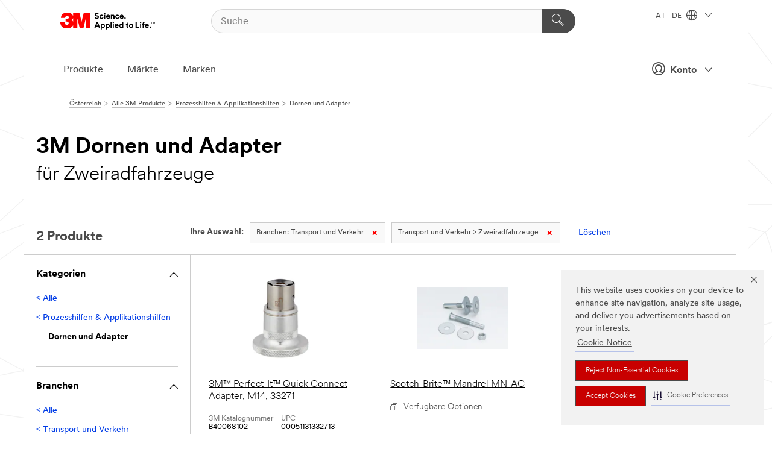

--- FILE ---
content_type: text/html; charset=UTF-8
request_url: https://www.3maustria.at/3M/de_AT/p/c/prozesshilfen-applikationshilfen/dornen-und-adapter/i/transport-und-verkehr/zweiradfahrzeuge/
body_size: 14186
content:
<!DOCTYPE html>
<html lang="de-AT">
 <head><meta http-equiv="X-UA-Compatible" content="IE=EDGE"><script type="text/javascript" src="https://cdn-prod.securiti.ai/consent/auto_blocking/0638aaa2-354a-44c0-a777-ea4db9f7bf8a/801f2468-8ca0-466a-9559-d3a44ea93778.js"></script><script>(function(){var s=document.createElement('script');s.src='https://cdn-prod.securiti.ai/consent/cookie-consent-sdk-loader.js';s.setAttribute('data-tenant-uuid', '0638aaa2-354a-44c0-a777-ea4db9f7bf8a');s.setAttribute('data-domain-uuid', '801f2468-8ca0-466a-9559-d3a44ea93778');s.setAttribute('data-backend-url', 'https://app.securiti.ai');s.setAttribute('data-skip-css', 'false');s.defer=true;var parent_node=document.head || document.body;parent_node.appendChild(s);})()</script><script src="https://tags.tiqcdn.com/utag/3m/redeploy-gdpr/prod/utag.sync.js"></script><script>if (typeof utag_data == 'undefined') utag_data = {};</script><style>.MMM--site-bd .mds-wrapper p{margin:0;}.mds-wrapper .mds-titleWithText_content--body p, .mds-wrapper .mds-stackableimages_container--content p, .mds-wrapper .mds-content-cards_grid_card_body .mds-font_body p, .mds-wrapper .mds-contentCTA_content--body p, .mds-wrapper .mds-accordion_content--text>p, .mds-wrapper .mds-tabs_items--content>div>p, .mds-wrapper .mds-verticaltabs_content--text>p{margin-bottom:15px;}.MMM--site-bd .mds-wrapper .mds-margin_large--bottom{margin-bottom: 20px;}.MMM--site-bd .mds-wrapper .mds-margin_large--top{margin-top: 20px;}.MMM--site-bd .mds-wrapper ol{margin:0;}.MMM--site-bd .mds-wrapper .mds-titleWithText_content--body ol, .MMM--site-bd .mds-wrapper .mds-titleWithText_content--body ul, .MMM--site-bd .mds-wrapper .mds-stackableimages_container--content ol, .MMM--site-bd .mds-wrapper .mds-stackableimages_container--content ul, .MMM--site-bd .mds-wrapper .mds-content-cards_grid_card_body .mds-font_body ol, .MMM--site-bd .mds-wrapper .mds-content-cards_grid_card_body .mds-font_body ul, .MMM--site-bd .mds-wrapper .mds-contentCTA_content--body ol, .MMM--site-bd .mds-wrapper .mds-contentCTA_content--body ul, .MMM--site-bd .mds-wrapper .mds-accordion_content--text>ol, .MMM--site-bd .mds-wrapper .mds-accordion_content--text>ul, .MMM--site-bd .mds-wrapper .mds-tabs_items--content>div>ol, .MMM--site-bd .mds-wrapper .mds-tabs_items--content>div>ul, .MMM--site-bd .mds-wrapper .mds-verticaltabs_content--text>ol, .MMM--site-bd .mds-wrapper .mds-verticaltabs_content--text>ul{padding-left: 22px;}</style>
<title>3M Dornen und Adapter für Zweiradfahrzeuge | 3M Österreich</title>
  <meta charset="utf-8">
  <meta name="viewport" content="width=device-width, initial-scale=1.0">
<meta name="DCSext.Business" content="Safety & Industrial Bus Group">
<meta name="DCSext.CDC" content="AB,BK">
<meta name="DCSext.Dimension_Flat_Industries" content="pvetg2483">
<meta name="DCSext.Hierarchy" content="GPH11024">
<meta name="DCSext.ewcd_url" content="Z6_79L2HO02KO3O10Q639V7L0A534 | Z6_79L2HO02KGTNF0Q98PTB7K3T93">
<meta name="DCSext.locale" content="de_AT">
<meta name="DCSext.page" content="CORP_SNAPS_GPH_AT">
<meta name="DCSext.platform" content="FUZE">
<meta name="DCSext.site" content="CORP_SNAPS_GPH">
<meta name="WT.dcsvid" content="">
<meta name="application-name" content="MMM-ext">
<meta name="dc_coverage" content="AT">
<meta name="description" content="Dornen und Adapter">
<meta name="entity.categoryId" content="GPH11024">
<meta name="format-detection" content="telephone=no">
<meta name="generatedBySNAPS" content="true">
<meta http-equiv="cleartype" content="on">
<meta http-equiv="format-detection" content="telephone=no">
<meta http-equiv="imagetoolbar" content="no">
<meta name="mmmsite" content="CORP_SNAPS_GPH">
<meta name="pageTemplateId" content="PageSlot">
<meta name="mmm:serp" content="https://www.3maustria.at/3M/de_AT/p/c/prozesshilfen-applikationshilfen/dornen-und-adapter/i/transport-und-verkehr/zweiradfahrzeuge/"/>
<link rel="canonical" href="https://www.3maustria.at/3M/de_AT/p/c/prozesshilfen-applikationshilfen/dornen-und-adapter/i/transport-und-verkehr/zweiradfahrzeuge/" /><!--  <PageMap><DataObject type="server"><Attribute name="node">fd-1 | WebSphere_Portal</Attribute>
<Attribute name="placeUniquename">CORP_SNAPS_GPH</Attribute>
<Attribute name="sitebreadcrumb">Z6_79L2HO02KGTNF0Q98PTB7K3T93</Attribute>
<Attribute name="themeVersion">2025.12</Attribute>
<Attribute name="pageUniquename">CORP_SNAPS_GPH_AT</Attribute>
</DataObject>
<DataObject type="page"><Attribute name="site">Z6_79L2HO02KO3O10Q639V7L0A534 | CORP_SNAPS_GPH</Attribute>
<Attribute name="currentpage">Z6_79L2HO02KGTNF0Q98PTB7K3T93</Attribute>
<Attribute name="currentuniquename">CORP_SNAPS_GPH_AT</Attribute>
</DataObject>
</PageMap> --><link rel="shortcut icon" type="image/ico" href="/favicon.ico" />
<link rel="apple-touch-icon-precomposed" sizes="57x57" href="/3m_theme_assets/themes/3MTheme/assets/images/unicorn/3M_Bookmark_Icon_57x57.png" />
<link rel="apple-touch-icon-precomposed" sizes="60x60" href="/3m_theme_assets/themes/3MTheme/assets/images/unicorn/3M_Bookmark_Icon_60x60.png" />
<link rel="apple-touch-icon-precomposed" sizes="72x72" href="/3m_theme_assets/themes/3MTheme/assets/images/unicorn/3M_Bookmark_Icon_72x72.png" />
<link rel="apple-touch-icon-precomposed" sizes="76x76" href="/3m_theme_assets/themes/3MTheme/assets/images/unicorn/3M_Bookmark_Icon_76x76.png" />
<link rel="apple-touch-icon-precomposed" sizes="114x114" href="/3m_theme_assets/themes/3MTheme/assets/images/unicorn/3M_Bookmark_Icon_114x114.png" />
<link rel="apple-touch-icon-precomposed" sizes="120x120" href="/3m_theme_assets/themes/3MTheme/assets/images/unicorn/3M_Bookmark_Icon_120x120.png" />
<link rel="apple-touch-icon-precomposed" sizes="144x144" href="/3m_theme_assets/themes/3MTheme/assets/images/unicorn/3M_Bookmark_Icon_144x144.png" />
<link rel="apple-touch-icon-precomposed" sizes="152x152" href="/3m_theme_assets/themes/3MTheme/assets/images/unicorn/3M_Bookmark_Icon_152x152.png" />
<link rel="apple-touch-icon-precomposed" sizes="180x180" href="/3m_theme_assets/themes/3MTheme/assets/images/unicorn/3M_Bookmark_Icon_180x180.png" />
<meta name="msapplication-TileColor" content="#ffffff" />
<meta name="msapplication-square70x70logo" content="/3m_theme_assets/themes/3MTheme/assets/images/unicorn/smalltile.png" />
<meta name="msapplication-square150x150logo" content="/3m_theme_assets/themes/3MTheme/assets/images/unicorn/mediumtile.png" />
<meta name="msapplication-wide310x150logo" content="/3m_theme_assets/themes/3MTheme/assets/images/unicorn/widetile.png" />
<meta name="msapplication-square310x310logo" content="/3m_theme_assets/themes/3MTheme/assets/images/unicorn/largetile.png" />
<link rel="alternate" hreflang="fr-BE" href="https://www.3mbelgique.be/3M/fr_BE/p/c/outils-et-accessoires/mandrins-et-adaptateurs/i/transports/deux-roues/" /><link rel="alternate" hreflang="en-LB" href="https://www.3m.com/3M/en_LB/p/c/tools-equipment/mandrels-adapters/i/transportation/two-wheel-vehicles/" /><link rel="alternate" hreflang="nl-NL" href="https://www.3mnederland.nl/3M/nl_NL/p/c/gereedschappen-en-apparatuur/mandrellen-en-adapters/i/transport-en-vervoer/tweewielers/" /><link rel="alternate" hreflang="en-KW" href="https://www.3m.com.kw/3M/en_KW/p/c/tools-equipment/mandrels-adapters/i/transportation/two-wheel-vehicles/" /><link rel="alternate" hreflang="hu-HU" href="https://www.3mmagyarorszag.hu/3M/hu_HU/p/c/eszkozok-es-berendezesek/esztergatuskek-es-adapterek/i/kozlekedes/ketkereku-jarmuvek/" /><link rel="alternate" hreflang="es-CL" href="https://www.3mchile.cl/3M/es_CL/p/c/herramientas-equipo/mandriles-adaptadores/i/transporte/vehiculos-de-dos-ruedas/" /><link rel="alternate" hreflang="de-DE" href="https://www.3mdeutschland.de/3M/de_DE/p/c/prozesshilfen-applikationshilfen/dornen-und-adapter/i/transport-und-verkehr/zweiradfahrzeuge/" /><link rel="alternate" hreflang="en-BG" href="https://www.3mbulgaria.bg/3M/bg_BG/p/c/tools-equipment/mandrels-adapters/i/transportation/two-wheel-vehicles/" /><link rel="alternate" hreflang="cs-CZ" href="https://www.3m.cz/3M/cs_CZ/p/c/naradi-a-vybaveni/trny-a-nastavce/i/doprava/dvoukolova-vozidla/" /><link rel="alternate" hreflang="en-AE" href="https://www.3mae.ae/3M/en_AE/p/c/tools-equipment/mandrels-adapters/i/transportation/two-wheel-vehicles/" /><link rel="alternate" hreflang="da-DK" href="https://www.3mdanmark.dk/3M/da_DK/p/c/vaerktoj-og-udstyr/mandreller-og-adaptere/i/transport/koretojer-med-to-hjul/" /><link rel="alternate" hreflang="pl-PL" href="https://www.3mpolska.pl/3M/pl_PL/p/c/narzedzia-i-wyposazenie/trzpienie-i-adaptery/i/transport/linie-napowietrzne-wysokiego-napiecia/" /><link rel="alternate" hreflang="en-RS" href="https://www.3m.co.rs/3M/sr_RS/p/c/tools-equipment/mandrels-adapters/i/transportation/two-wheel-vehicles/" /><link rel="alternate" hreflang="en-EE" href="https://www.3m.com.ee/3M/et_EE/p/c/tools-equipment/mandrels-adapters/i/transportation/two-wheel-vehicles/" /><link rel="alternate" hreflang="sk-SK" href="https://www.3mslovensko.sk/3M/sk_SK/p/c/naradie-a-vybavenie/trne-a-nadstavce/i/doprava/dvojkolesove-vozidla/" /><link rel="alternate" hreflang="en-JM" href="https://www.3m.com.jm/3M/en_JM/p/c/tools-equipment/mandrels-adapters/i/transportation/two-wheel-vehicles/" /><link rel="alternate" hreflang="it-IT" href="https://www.3mitalia.it/3M/it_IT/p/c/utensili-e-apparecchiature/mandrini-e-adattatori/i/trasporti/veicoli-a-due-ruote/" /><link rel="alternate" hreflang="en-RO" href="https://www.3m.com.ro/3M/ro_RO/p/c/tools-equipment/mandrels-adapters/i/transportation/two-wheel-vehicles/" /><link rel="alternate" hreflang="pt-PT" href="https://www.3m.com.pt/3M/pt_PT/p/c/ferramentas-e-equipamento/mandris-e-adaptadores/i/transportes/veiculos-de-duas-rodas/" /><link rel="alternate" hreflang="en-IE" href="https://www.3mireland.ie/3M/en_IE/p/c/tools-equipment/mandrels-adapters/i/transportation/two-wheel-vehicles/" /><link rel="alternate" hreflang="en-US" href="https://www.3m.com/3M/en_US/p/c/tools-equipment/mandrels-adapters/i/transportation/two-wheel-vehicles/" /><link rel="alternate" hreflang="en-NG" href="https://www.3mnigeria.com.ng/3M/en_NG/p/c/tools-equipment/mandrels-adapters/i/transportation/two-wheel-vehicles/" /><link rel="alternate" hreflang="en-PK" href="https://www.3m.com.pk/3M/en_PK/p/c/tools-equipment/mandrels-adapters/i/transportation/two-wheel-vehicles/" /><link rel="alternate" hreflang="nl-BE" href="https://www.3mbelgie.be/3M/nl_BE/p/c/gereedschappen-en-apparatuur/mandrellen-en-adapters/i/transport-en-vervoer/tweewielers/" /><link rel="alternate" hreflang="en-KE" href="https://www.3m.co.ke/3M/en_KE/p/c/tools-equipment/mandrels-adapters/i/transportation/two-wheel-vehicles/" /><link rel="alternate" hreflang="es-ES" href="https://www.3m.com.es/3M/es_ES/p/c/equipos-y-herramientas/mandriles-y-adaptadores/i/medios-de-transporte/vehiculos-de-dos-ruedas/" /><link rel="alternate" hreflang="sv-SE" href="https://www.3msverige.se/3M/sv_SE/p/c/verktyg-och-utrustning/spindlar-och-adaptrar/i/transport/tvahjuliga-fordon/" /><link rel="alternate" hreflang="ja-JP" href="https://www.3mcompany.jp/3M/ja_JP/p/c/tools-equipment/mandrels-adapters/i/transportation/two-wheel-vehicles/" /><link rel="alternate" hreflang="en-MA" href="https://www.3mmaroc.ma/3M/fr_MA/p/c/tools-equipment/mandrels-adapters/i/transportation/two-wheel-vehicles/" /><link rel="alternate" hreflang="en-SI" href="https://www.3m.com/3M/sl_SI/p/c/tools-equipment/mandrels-adapters/i/transportation/two-wheel-vehicles/" /><link rel="alternate" hreflang="en-QA" href="https://www.3m.com.qa/3M/en_QA/p/c/tools-equipment/mandrels-adapters/i/transportation/two-wheel-vehicles/" /><link rel="alternate" hreflang="en-KZ" href="https://www.3mkazakhstan.com/3M/ru_KZ/p/c/tools-equipment/mandrels-adapters/i/transportation/two-wheel-vehicles/" /><link rel="alternate" hreflang="de-CH" href="https://www.3mschweiz.ch/3M/de_CH/p/c/prozesshilfen-applikationshilfen/dornen-und-adapter/i/transport-und-verkehr/zweiradfahrzeuge/" /><link rel="alternate" hreflang="en-LT" href="https://www.3mlietuva.lt/3M/lt_LT/p/c/tools-equipment/mandrels-adapters/i/transportation/two-wheel-vehicles/" /><link rel="alternate" hreflang="en-GR" href="https://www.3mhellas.gr/3M/el_GR/p/c/tools-equipment/mandrels-adapters/i/transportation/two-wheel-vehicles/" /><link rel="alternate" hreflang="en-HR" href="https://www.3m.com.hr/3M/hr_HR/p/c/tools-equipment/mandrels-adapters/i/transportation/two-wheel-vehicles/" /><link rel="alternate" hreflang="en-LV" href="https://www.3m.com.lv/3M/lv_LV/p/c/tools-equipment/mandrels-adapters/i/transportation/two-wheel-vehicles/" /><link rel="alternate" hreflang="en-IN" href="https://www.3mindia.in/3M/en_IN/p/c/tools-equipment/mandrels-adapters/i/transportation/two-wheel-vehicles/" /><link rel="alternate" hreflang="en-ZA" href="https://www.3m.co.za/3M/en_ZA/p/c/tools-equipment/mandrels-adapters/i/transportation/two-wheel-vehicles/" /><link rel="alternate" hreflang="fi-FI" href="https://www.3msuomi.fi/3M/fi_FI/p/c/tyokalut-ja-laitteet/karat-ja-sovittimet/i/kuljetus/kaksipyoraiset-ajoneuvot/" /><link rel="alternate" hreflang="en-TT" href="https://www.3m.com.tt/3M/en_TT/p/c/tools-equipment/mandrels-adapters/i/transportation/two-wheel-vehicles/" /><link rel="alternate" hreflang="en-IL" href="https://www.3misrael.co.il/3M/en_IL/p/c/tools-equipment/mandrels-adapters/i/transportation/two-wheel-vehicles/" /><link rel="alternate" hreflang="es-PE" href="https://www.3m.com.pe/3M/es_PE/p/c/herramientas-equipo/mandriles-adaptadores/i/transporte/vehiculos-de-dos-ruedas/" /><link rel="alternate" hreflang="fr-FR" href="https://www.3mfrance.fr/3M/fr_FR/p/c/outils-et-accessoires/mandrins-et-adaptateurs/i/transports/deux-roues/" /><link rel="alternate" hreflang="de-AT" href="https://www.3maustria.at/3M/de_AT/p/c/prozesshilfen-applikationshilfen/dornen-und-adapter/i/transport-und-verkehr/zweiradfahrzeuge/" /><link rel="alternate" hreflang="fr-CH" href="https://www.3msuisse.ch/3M/fr_CH/p/c/outils-et-accessoires/mandrins-et-adaptateurs/i/transports/deux-roues/" /><link rel="alternate" hreflang="en-GB" href="https://www.3m.co.uk/3M/en_GB/p/c/tools-equipment/mandrels-adapters/i/transportation/two-wheel-vehicles/" /><link rel="alternate" hreflang="no-NO" href="https://www.3mnorge.no/3M/no_NO/p/c/verktoy-og-utstyr/spindler-og-adaptere/i/transport/tohjulskjoretoy/" /><link rel="stylesheet" href="/3m_theme_assets/themes/3MTheme/assets/css/build/phoenix.css?v=3.183.0" />
<link rel="stylesheet" href="/3m_theme_assets/themes/3MTheme/assets/css/unicorn-icons.css?v=3.183.0" />
<link rel="stylesheet" media="print" href="/3m_theme_assets/themes/3MTheme/assets/css/build/unicorn-print.css?v=3.183.0" />
<link rel="stylesheet" href="/3m_theme_assets/static/MDS/mammoth.css?v=3.183.0" />
<!--[if IE]><![endif]-->
<!--[if (IE 8)|(IE 7)]>
<script type="text/javascript">
document.getElementById("js-main_style").setAttribute("href", "");
</script>

<![endif]-->
<!--[if lte IE 6]><![endif]-->
<script type="text/javascript" src="/3m_theme_assets/themes/3MTheme/assets/scripts/mmmSettings.js"></script><link rel="stylesheet" href="/3m_theme_assets/themes/3MTheme/assets/css/build/gsn.css" />
<link rel="stylesheet" href="/3m_theme_assets/themes/3MTheme/assets/css/static/MyAccountDropdown/MyAccountDropdown.css" />


<script>(window.BOOMR_mq=window.BOOMR_mq||[]).push(["addVar",{"rua.upush":"false","rua.cpush":"false","rua.upre":"false","rua.cpre":"false","rua.uprl":"false","rua.cprl":"false","rua.cprf":"false","rua.trans":"","rua.cook":"false","rua.ims":"false","rua.ufprl":"false","rua.cfprl":"false","rua.isuxp":"false","rua.texp":"norulematch","rua.ceh":"false","rua.ueh":"false","rua.ieh.st":"0"}]);</script>
                              <script>!function(e){var n="https://s.go-mpulse.net/boomerang/";if("False"=="True")e.BOOMR_config=e.BOOMR_config||{},e.BOOMR_config.PageParams=e.BOOMR_config.PageParams||{},e.BOOMR_config.PageParams.pci=!0,n="https://s2.go-mpulse.net/boomerang/";if(window.BOOMR_API_key="UWRYR-C88R8-XEZDS-AZ97P-LXP2F",function(){function e(){if(!o){var e=document.createElement("script");e.id="boomr-scr-as",e.src=window.BOOMR.url,e.async=!0,i.parentNode.appendChild(e),o=!0}}function t(e){o=!0;var n,t,a,r,d=document,O=window;if(window.BOOMR.snippetMethod=e?"if":"i",t=function(e,n){var t=d.createElement("script");t.id=n||"boomr-if-as",t.src=window.BOOMR.url,BOOMR_lstart=(new Date).getTime(),e=e||d.body,e.appendChild(t)},!window.addEventListener&&window.attachEvent&&navigator.userAgent.match(/MSIE [67]\./))return window.BOOMR.snippetMethod="s",void t(i.parentNode,"boomr-async");a=document.createElement("IFRAME"),a.src="about:blank",a.title="",a.role="presentation",a.loading="eager",r=(a.frameElement||a).style,r.width=0,r.height=0,r.border=0,r.display="none",i.parentNode.appendChild(a);try{O=a.contentWindow,d=O.document.open()}catch(_){n=document.domain,a.src="javascript:var d=document.open();d.domain='"+n+"';void(0);",O=a.contentWindow,d=O.document.open()}if(n)d._boomrl=function(){this.domain=n,t()},d.write("<bo"+"dy onload='document._boomrl();'>");else if(O._boomrl=function(){t()},O.addEventListener)O.addEventListener("load",O._boomrl,!1);else if(O.attachEvent)O.attachEvent("onload",O._boomrl);d.close()}function a(e){window.BOOMR_onload=e&&e.timeStamp||(new Date).getTime()}if(!window.BOOMR||!window.BOOMR.version&&!window.BOOMR.snippetExecuted){window.BOOMR=window.BOOMR||{},window.BOOMR.snippetStart=(new Date).getTime(),window.BOOMR.snippetExecuted=!0,window.BOOMR.snippetVersion=12,window.BOOMR.url=n+"UWRYR-C88R8-XEZDS-AZ97P-LXP2F";var i=document.currentScript||document.getElementsByTagName("script")[0],o=!1,r=document.createElement("link");if(r.relList&&"function"==typeof r.relList.supports&&r.relList.supports("preload")&&"as"in r)window.BOOMR.snippetMethod="p",r.href=window.BOOMR.url,r.rel="preload",r.as="script",r.addEventListener("load",e),r.addEventListener("error",function(){t(!0)}),setTimeout(function(){if(!o)t(!0)},3e3),BOOMR_lstart=(new Date).getTime(),i.parentNode.appendChild(r);else t(!1);if(window.addEventListener)window.addEventListener("load",a,!1);else if(window.attachEvent)window.attachEvent("onload",a)}}(),"".length>0)if(e&&"performance"in e&&e.performance&&"function"==typeof e.performance.setResourceTimingBufferSize)e.performance.setResourceTimingBufferSize();!function(){if(BOOMR=e.BOOMR||{},BOOMR.plugins=BOOMR.plugins||{},!BOOMR.plugins.AK){var n=""=="true"?1:0,t="",a="amirwtqxhuqq62lmfrta-f-e47057cb1-clientnsv4-s.akamaihd.net",i="false"=="true"?2:1,o={"ak.v":"39","ak.cp":"832420","ak.ai":parseInt("281472",10),"ak.ol":"0","ak.cr":8,"ak.ipv":4,"ak.proto":"h2","ak.rid":"10d41685","ak.r":45721,"ak.a2":n,"ak.m":"dscx","ak.n":"essl","ak.bpcip":"3.17.27.0","ak.cport":41514,"ak.gh":"23.33.25.7","ak.quicv":"","ak.tlsv":"tls1.3","ak.0rtt":"","ak.0rtt.ed":"","ak.csrc":"-","ak.acc":"","ak.t":"1768696934","ak.ak":"hOBiQwZUYzCg5VSAfCLimQ==ynpbubkuH6acNKyTjRtvON5SGsQDmexKAo2b4Lu8IT+CaOBeChrOpVDzslUe+Uik8SDDyU9LbgKU4ocv22SyxD/9Nm8pUk/wEMrCpRebSe4zbYGEgR52XITI1d80D6khmO/hvYgZDIG0iUu96H+nKlcL8Y3zvpkclpy5iJTdSrzYUwPDuTZDX2fP7um9S7nf//I6+07qw9TknUKvHnX/UwlJZQWKrVPSDpIpOWB5gNsIug0eC2Bgmq9lqa9Fr5/0g5R+RBpak5Peif2KT2cxJ9gvIAviEXxuQTwG3GBJtk/qgTVn1JwuuZgik2PhaYYFROXwHxQvxY+04Am76XAQF4+MQlZgUfzS8pWpmluPE3MKc+BuPZ2sI5Y0W6nZZFTfUR95X96cnLBO38MlH2dSanXuybzmz/jI59NNByh1zDQ=","ak.pv":"279","ak.dpoabenc":"","ak.tf":i};if(""!==t)o["ak.ruds"]=t;var r={i:!1,av:function(n){var t="http.initiator";if(n&&(!n[t]||"spa_hard"===n[t]))o["ak.feo"]=void 0!==e.aFeoApplied?1:0,BOOMR.addVar(o)},rv:function(){var e=["ak.bpcip","ak.cport","ak.cr","ak.csrc","ak.gh","ak.ipv","ak.m","ak.n","ak.ol","ak.proto","ak.quicv","ak.tlsv","ak.0rtt","ak.0rtt.ed","ak.r","ak.acc","ak.t","ak.tf"];BOOMR.removeVar(e)}};BOOMR.plugins.AK={akVars:o,akDNSPreFetchDomain:a,init:function(){if(!r.i){var e=BOOMR.subscribe;e("before_beacon",r.av,null,null),e("onbeacon",r.rv,null,null),r.i=!0}return this},is_complete:function(){return!0}}}}()}(window);</script></head>
<body class="MMM--bodyContain MMM--body_1440"><div class="MMM--skipMenu" id="top"><ul class="MMM--skipList"><li><a href="#js-gsnMenu">Wechseln zur AT Navigation</a></li><li><a href="#ssnMenu">Wechseln zur CORP_SNAPS_GPH Navigation</a></li><li><a href="#pageContent">Zum Seiteninhalt</a></li><li><a href="#js-searchBar">Zur Suche</a></li><li><a href="#help--links">Zum Kontakt</a></li><li><a href="/3M/de_AT/unternehmen-alpine/site-map/">Zur Sitemap</a></li></ul>
</div>

    <div id="js-bodyWrapper" class="MMM--themeWrapper">
        <div class="m-dropdown-list_overlay"></div>
    <nav class="m-nav">      
      <div class="is-header_container h-fitWidth m-header_container">
        <div class="m-header">          
          <a href="/3M/de_AT/unternehmen-alpine/" aria-label="3M Logo - Opens in a new window" class="is-3MLogo m-header_logo l-smallMarginRight h-linkNoUnderline l-centerVertically" title="3M in Österreich">
            <img class="h-onDesktop m-header_logoImg" src="/3m_theme_assets/themes/3MTheme/assets/images/unicorn/Logo.svg" alt="3M Logo" />
            <img class="h-notOnDesktop l-img" src="/3m_theme_assets/themes/3MTheme/assets/images/unicorn/Logo_mobile.png" alt="3M Logo" />
          </a>                          

          

<div class="m-header_search l-smallMarginRight">
  <form class="h-fitHeight" id="typeahead-root" action="/3M/de_AT/p/">
    <input id="js-searchBar" class="m-header_searchbar h-fitWidth h-fitHeight l-centerVertically is-searchbar" name="Ntt" type="search" placeholder="Suche" aria-label="Suche">
    <button class="m-header_searchbutton" type="submit" value="Suche" aria-label="Suche">
      <i class="MMM--icn MMM--icn_search color--white"></i>
    </button>
  </form>
</div>


          <div style="display: inline-block" class="h-notOnDesktop">
            <div class="m-header_menu l-centerVertically h-notOnDesktop">
              <a href="#" class="h-linkNoUnderline link--dark is-header_menuLink is-collapsed m-header_menuLink" aria-haspopup="true" aria-controls="navOptions" aria-label="Öffnen Sie die Navigation" data-openlabel="Öffnen Sie die Navigation" data-closelabel="Schliessen">
                <i class="MMM--icn MMM--icn_hamburgerMenu is-header_menuIcon m-header_menuIcn"></i>
              </a>
              <i class="MMM--icn MMM--icn_close link--dark m-header_hiddenIcn m-header_menuIcn"></i>
            </div>
          </div>
          <div class="m-header--fix"></div>
        </div>
                
        
        <div class="m-header-madbar h-notOnDesktop">
          <div class="MAD-Bar">
            <div class="m-account mad-section">
              
              <a href="#" role="button" class="m-btn m-btn--free font--size m-navbar_loginBtn m-navbar_profileBtn link--dark is-header_madSI is-closed is-signInToggle" target="_self">
                <i class="MMM--icn MMM--icn_userHollow large-icn"></i>
                Konto
                <i class="MMM--icn MMM--icn_down_arrow mad-barSI-arrow"></i>
              </a>
              
            </div>
          </div>
        </div>
                
        <div class="m-header_overlay"></div>
        
        <!-- Profile Management Pop-Up -->
              <div class="m-navbar m-navbar-noStyle">
               <div class=" is-signInPopUp h-hidden">
                <div class="m-navbar_signInPopup font--standard mad-menu-container" aria-modal="true">                           
                  
                  <div class="signIn-linkBox">
                    <a href="https://order.3m.com/store/bComAustriaSite/de_AT/login">Bei 3M bCom anmelden</a>
                  </div>
                </div> 
               </div> 
              </div>            
            

        <div class="is-dropdown h-hidden m-navbar_container">
          <div class="m-navbar_overlay h-fitHeight h-notOnMobile is-overlay h-notOnDesktop"></div>
          <div class="m-navbar">
            <div class="m-navbar_level-1 js-navbar_level-1">

              
	          <div class="m-navbar_login m-navbar_loginProfile h-notOnMobile h-notOnTablet h-onDesktop">
              <div class="mad-section">
                <a href="#" class="m-btn m-btn--free font--size m-navbar_loginBtn m-navbar_signInBtn link--dark is-signInToggle is-header_madDesktopSI">
                  <i class="MMM--icn MMM--icn_userHollow l-centerVertically large-icn" style="padding-left: 10px; font-weight: bold;"></i>
                  Konto
                  <i class="MMM--icn mad-barSI-arrow MMM--icn_down_arrow" style="padding-left: 10px; font-size: 11px;"></i>
                </a>
              </div>
            </div>
 
              <div class="m-navbar_localization l-centerVertically">
                <a href="#" class="link--dark l-centerVertically is-localeToggle">AT - DE
                  <i class="MMM--icn MMM--icn_localizationGlobe l-centerVertically m-navbar_localGlobe" style="padding-left: 5px;"></i>
                  <i class="MMM--icn MMM--icn_down_arrow h-onDesktop" style="padding-left: 10px; font-size: 11px;"></i></a>
              </div>
              <div id="js-gsnMenu" class="m-navbar_nav">

                
<ul id="navOptions" role="menubar">
<li class="m-navbar_listItem">
        <a href="#" id="navbar_link-products" class="is-navbar_link m-navbar_link" aria-haspopup="true" aria-expanded="false">Produkte</a>
      </li><li class="m-navbar_listItem">
        <a href="#" id="navbar_link-industries" class="is-navbar_link m-navbar_link" aria-haspopup="true" aria-expanded="false">Märkte</a>
      </li><li class="m-navbar_listItem">
          <a href="/3M/de_AT/unternehmen-alpine/our-brands/" class="m-navbar_link">Marken</a>
        </li>
        
</ul>
<div class="m-navbar_localOverlay is-localePopUp h-hidden">
  <div class="m-navbar_localPopup m-navbar_popup font--standard" aria-modal="true" role="dialog" aria-label="language switcher dialog">
    <button
      class="m-navbar-localClose m-btn--close color--silver is-close h-notOnDesktop"
      aria-label="Schliessen"><i class="MMM--icn MMM--icn_close"></i></button>
    <div class="font--standard m-navbar_popupTitle">3M in Österreich</div>
    <form>
      <div class="font--standard m-navbar_popupOptions"><input type="radio" name="locale" value="https://www.3maustria.at/3M/de_AT/p/c/prozesshilfen-applikationshilfen/dornen-und-adapter/i/transport-und-verkehr/zweiradfahrzeuge/" id="locale-at-de" class="m-radioInput" checked>
      	    <label class="m-radioInput_label" for="locale-at-de">Deutsch - DE</label><br></div>
      <a href="https://www.3m.com/3M/en_US/select-location/" aria-label="Change 3M Location" class="link">Change 3M Location</a>
      <button type="submit" value="Einreichen" class="m-btn m-btn--red m-navbar_localeSave is-saveLocale">Speichern</button>
    </form>
  </div>
  <div class="m-overlay h-onDesktop is-close"></div>
</div>
              </div>
            </div>

            <div class="m-dropdown-list js-navbar_level-2">

              <!-- Dropdown Lists Header -->
<div class="m-dropdown-list_header">
  <button class="m-dropdown-list_backBtn js-dropdown-list_backBtn">
    <i class="MMM--icn MMM--icn_lt2"></i>
  </button>
  <div class="m-dropdown-list_title">
<label id="dropdown-list_products-title">Produkte</label>
      <label id="dropdown-list_industries-title">Märkte</label>
      
  </div>
</div><!-- End of the dropdown list header --><ul id="products-list" class="l-dropdown-list_container" role="menu" aria-hidden="true"><li class="l-dropdown-list" role="menuitem">
      <a href="/3M/de_AT/p/c/advanced-materials/" aria-label="Advanced Materials" class="isInside MMM--basicLink">
        Advanced Materials
      </a>
    </li><li class="l-dropdown-list" role="menuitem">
      <a href="/3M/de_AT/p/c/automobil/" aria-label="Auto- und Montageteile" class="isInside MMM--basicLink">
        Auto- und Montageteile
      </a>
    </li><li class="l-dropdown-list" role="menuitem">
      <a href="/3M/de_AT/p/c/beschichtungen/" aria-label="Beschichtungen" class="isInside MMM--basicLink">
        Beschichtungen
      </a>
    </li><li class="l-dropdown-list" role="menuitem">
      <a href="/3M/de_AT/p/c/beschilderung-und-kennzeichnung/" aria-label="Beschilderung und Kennzeichnung" class="isInside MMM--basicLink">
        Beschilderung und Kennzeichnung
      </a>
    </li><li class="l-dropdown-list" role="menuitem">
      <a href="/3M/de_AT/p/c/buro-schreibtisch/" aria-label="Büro + Schreibtisch" class="isInside MMM--basicLink">
        Büro + Schreibtisch
      </a>
    </li><li class="l-dropdown-list" role="menuitem">
      <a href="/3M/de_AT/p/c/elektronikbauteile/" aria-label="Elektronikbauteile" class="isInside MMM--basicLink">
        Elektronikbauteile
      </a>
    </li><li class="l-dropdown-list" role="menuitem">
      <a href="/3M/de_AT/p/c/elektronisk/" aria-label="Elektronisk" class="isInside MMM--basicLink">
        Elektronisk
      </a>
    </li><li class="l-dropdown-list" role="menuitem">
      <a href="/3M/de_AT/p/c/etiketten/" aria-label="Etiketten" class="isInside MMM--basicLink">
        Etiketten
      </a>
    </li><li class="l-dropdown-list" role="menuitem">
      <a href="/3M/de_AT/p/c/folien/" aria-label="Folien" class="isInside MMM--basicLink">
        Folien
      </a>
    </li><li class="l-dropdown-list" role="menuitem">
      <a href="/3M/de_AT/p/c/haushalt/" aria-label="Haushalt" class="isInside MMM--basicLink">
        Haushalt
      </a>
    </li><li class="l-dropdown-list" role="menuitem">
      <a href="/3M/de_AT/p/c/isolation/" aria-label="Isolation" class="isInside MMM--basicLink">
        Isolation
      </a>
    </li><li class="l-dropdown-list" role="menuitem">
      <a href="/3M/de_AT/p/c/klebebander/" aria-label="Klebebänder" class="isInside MMM--basicLink">
        Klebebänder
      </a>
    </li><li class="l-dropdown-list" role="menuitem">
      <a href="/3M/de_AT/p/c/klebstoffe/" aria-label="Klebestoffe, Dichtmassen und Füllstoffe" class="isInside MMM--basicLink">
        Klebestoffe, Dichtmassen und Füllstoffe
      </a>
    </li><li class="l-dropdown-list" role="menuitem">
      <a href="/3M/de_AT/p/c/medizinisch/" aria-label="Medizinisch" class="isInside MMM--basicLink">
        Medizinisch
      </a>
    </li><li class="l-dropdown-list" role="menuitem">
      <a href="/3M/de_AT/p/c/personliche-schutzausrustung/" aria-label="Persönliche Schutzausrüstung" class="isInside MMM--basicLink">
        Persönliche Schutzausrüstung
      </a>
    </li><li class="l-dropdown-list" role="menuitem">
      <a href="/3M/de_AT/p/c/prozesshilfen-applikationshilfen/" aria-label="Prozesshilfen & Applikationshilfen" class="isInside MMM--basicLink">
        Prozesshilfen & Applikationshilfen
      </a>
    </li><li class="l-dropdown-list" role="menuitem">
      <a href="/3M/de_AT/p/c/reinigungszubehor/" aria-label="Reinigungszubehör" class="isInside MMM--basicLink">
        Reinigungszubehör
      </a>
    </li><li class="l-dropdown-list" role="menuitem">
      <a href="/3M/de_AT/p/c/schleifmittel/" aria-label="Schleifmittel" class="isInside MMM--basicLink">
        Schleifmittel
      </a>
    </li><li class="l-dropdown-list" role="menuitem">
      <a href="/3M/de_AT/p/c/schleifpasten-und-polituren/" aria-label="Schleifpasten und Polituren" class="isInside MMM--basicLink">
        Schleifpasten und Polituren
      </a>
    </li><li class="l-dropdown-list" role="menuitem">
      <a href="/3M/de_AT/p/c/schmiermittel/" aria-label="Schmiermittel" class="isInside MMM--basicLink">
        Schmiermittel
      </a>
    </li><li class="l-dropdown-list_last-item" role="menuitem"><a class="l-dropdown-list_view-all-products" href="/3M/de_AT/p/">Alle Produkte anzeigen</a>     
      <button class="m-btn js-backtoTopBtn">
        <i class="MMM--icn MMM--icn_arrowUp"></i>
      </button>
    </li></ul>
<ul id="industries-list" class="l-dropdown-list_container" role="menu" aria-hidden="true"><li class="l-dropdown-list" role="menuitem">
      <a href="/3M/de_AT/architektur-bau-alpine/" aria-label="Architektur und Bau" class="MMM--basicLink">
        Architektur und Bau
      </a>
    </li><li class="l-dropdown-list" role="menuitem">
      <a href="/3M/de_AT/elektronik-alpine/" aria-label="Elektronik" class="MMM--basicLink">
        Elektronik
      </a>
    </li><li class="l-dropdown-list" role="menuitem">
      <a href="/3M/de_AT/energie-alpine/" aria-label="Energie" class="MMM--basicLink">
        Energie
      </a>
    </li><li class="l-dropdown-list" role="menuitem">
      <a href="/3M/de_AT/gewerbe-handel-alpine/" aria-label="Gewerbe und Handel" class="MMM--basicLink">
        Gewerbe und Handel
      </a>
    </li><li class="l-dropdown-list" role="menuitem">
      <a href="/3M/de_AT/privatkunden-alpine/" aria-label="Produkte für den Privatkunden" class="MMM--basicLink">
        Produkte für den Privatkunden
      </a>
    </li><li class="l-dropdown-list" role="menuitem">
      <a href="/3M/de_AT/produktion-verarbeitung-alpine/" aria-label="Produktion und Verarbeitun" class="MMM--basicLink">
        Produktion und Verarbeitun
      </a>
    </li><li class="l-dropdown-list" role="menuitem">
      <a href="/3M/de_AT/sicherheit-alpine/" aria-label="Sicherheit" class="MMM--basicLink">
        Sicherheit
      </a>
    </li><li class="l-dropdown-list" role="menuitem">
      <a href="/3M/de_AT/transport-verkehr-alpine/" aria-label="Transport und Verkehr" class="MMM--basicLink">
        Transport und Verkehr
      </a>
    </li><li class="l-dropdown-list" role="menuitem">
      <a href="/3M/de_AT/automotive-alpine/" aria-label="Transportindustrie" class="MMM--basicLink">
        Transportindustrie
      </a>
    </li><div class="l-dropdown-list_industries-image">
      <img class="img img_stretch mix-MMM--img_fancy" src="https://multimedia.3m.com/mws/media/1812021O/industry-feature-image.png" alt="Ein Autofabrikarbeiter, der die Autoproduktionslinie inspiziert.">
      <p>Bei 3M entdecken und innovieren wir in nahezu jeder Branche, um Probleme auf der ganzen Welt zu lösen.</p>
    </div></ul>


            </div>            
          </div>
        </div>
      </div>
    </nav>
    <div class="m-navbar_profileOverlay is-profileToggle is-close h-hidden"></div>
    <div class="m-navbar_signInOverlay m-overlay is-signInToggle is-close h-hidden"></div>
<div class="MMM--site-bd">
  <div class="MMM--grids" id="pageContent">
  <div class="MMM--siteNav">
  <div class="MMM--breadcrumbs_theme">
  <ol class="MMM--breadcrumbs-list" itemscope itemtype="https://schema.org/BreadcrumbList"><li itemprop="itemListElement" itemscope itemtype="https://schema.org/ListItem"><a href="/3M/de_AT/unternehmen-alpine/" itemprop="item"><span itemprop="name">Österreich</span></a><i class="MMM--icn MMM--icn_breadcrumb"></i>
          <meta itemprop="position" content="1" /></li><li itemprop="itemListElement" itemscope itemtype="https://schema.org/ListItem"><a href="/3M/de_AT/p/" itemprop="item"><span itemprop="name">Alle 3M Produkte</span></a><i class="MMM--icn MMM--icn_breadcrumb"></i>
          <meta itemprop="position" content="2" /></li><li itemprop="itemListElement" itemscope itemtype="https://schema.org/ListItem"><a href="https://www.3maustria.at/3M/de_AT/p/c/prozesshilfen-applikationshilfen/" itemprop="item"><span itemprop="name">Prozesshilfen & Applikationshilfen</span></a><i class="MMM--icn MMM--icn_breadcrumb"></i>
          <meta itemprop="position" content="3" /></li><li itemprop="itemListElement" itemscope itemtype="https://schema.org/ListItem"><span itemprop="name">Dornen und Adapter</span><link itemprop="url" href="#"><meta itemprop="position" content="4" /></li></ol>
  
</div>

        </div><div class="hiddenWidgetsDiv">
	<!-- widgets in this container are hidden in the UI by default -->
	<div class='component-container ibmDndRow hiddenWidgetsContainer id-Z7_79L2HO02KGTNF0Q98PTB7K3TP6' name='ibmHiddenWidgets' ></div><div style="clear:both"></div>
</div>

<div class="MMM--grids">
  <div class='component-container MMM--grids-col_single MMM--grids-col ibmDndColumn id-Z7_79L2HO02KGTNF0Q98PTB7K3TP1' name='ibmMainContainer' ><div class='component-control id-Z7_79L2HO02KGTNF0Q98PTB7K3NJ7' ><span id="Z7_79L2HO02KGTNF0Q98PTB7K3NJ7"></span><html><head><meta name="viewport" content="width=device-width"/><script>window.__INITIAL_DATA = {"queryId":"adb0051d-0b61-4a58-add2-371025b797d1","endpoints":{"pcpShowNext":"https://www.3maustria.at/snaps2/api/pcp-show-next/https/www.3maustria.at/3M/de_AT/p/c/prozesshilfen-applikationshilfen/dornen-und-adapter/i/transport-und-verkehr/zweiradfahrzeuge/","pcpFilter":"https://www.3maustria.at/snaps2/api/pcp/https/www.3maustria.at/3M/de_AT/p/c/prozesshilfen-applikationshilfen/dornen-und-adapter/i/transport-und-verkehr/zweiradfahrzeuge/","analyticsUrl":"https://searchapi.3m.com/search/analytics/v1/public/signal/?client=3mcom","pcpShowMoreHidden":"","snapServerUrl":"https://www.3maustria.at/snaps2/"},"total":2,"greater":false,"items":[{"hasMoreOptions":false,"imageUrl":"https://multimedia.3m.com/mws/media/1322610J/3m-perfect-it-quick-connect-adaptor.jpg","altText":"60455049068-3m-perfect-it-quick-connect-adaptor-14mm-33271-cfop.tif","name":"3M™ Perfect-It™ Quick Connect Adapter, M14, 33271","url":"https://www.3maustria.at/3M/de_AT/p/d/b40068102/","isParent":true,"position":0,"stockNumber":"B40068102","originalMmmid":"B40068102","upc":"00051131332713","displayScope":["3mcom"]},{"hasMoreOptions":true,"imageUrl":"https://multimedia.3m.com/mws/media/158058J/3m-tm-mandrel-933-13968-2x1-4x1-in.jpg","altText":"3M™ Spanndorn MN-AC 990,44","name":"Scotch-Brite™ Mandrel MN-AC","url":"https://www.3maustria.at/3M/de_AT/p/d/b40068091/","isParent":true,"position":1,"stockNumber":"B40068091","originalMmmid":"B40068091","displayScope":["3mcom"]}],"aggregations":{"sticky":{"industries":{"isMultiSelect":false,"name":"Branchen"},"categories":{"isMultiSelect":false,"name":"Kategorien"},"brand":{"isMultiSelect":false,"name":"Marken"}},"dynamic":{"f6kktw629s":{"isMultiSelect":true,"name":"Produkttyp","id":"f6kktw629s","type":"enum","facets":[{"value":"Adapter","count":1,"url":"https://www.3maustria.at/3M/de_AT/p/c/prozesshilfen-applikationshilfen/dornen-und-adapter/i/transport-und-verkehr/zweiradfahrzeuge/","api":"https://www.3maustria.at/snaps2/api/pcp/https/www.3maustria.at/3M/de_AT/p/c/prozesshilfen-applikationshilfen/dornen-und-adapter/i/transport-und-verkehr/zweiradfahrzeuge/","params":"f6kktw629s=Adapter","selected":false},{"value":"Mandrell","count":1,"url":"https://www.3maustria.at/3M/de_AT/p/c/prozesshilfen-applikationshilfen/dornen-und-adapter/i/transport-und-verkehr/zweiradfahrzeuge/","api":"https://www.3maustria.at/snaps2/api/pcp/https/www.3maustria.at/3M/de_AT/p/c/prozesshilfen-applikationshilfen/dornen-und-adapter/i/transport-und-verkehr/zweiradfahrzeuge/","params":"f6kktw629s=Mandrell","selected":false}]},"q3ccdpk6w5":{"isMultiSelect":true,"name":"Befestigungsart","id":"q3ccdpk6w5","type":"enum","facets":[{"value":"Schaft","count":1,"url":"https://www.3maustria.at/3M/de_AT/p/c/prozesshilfen-applikationshilfen/dornen-und-adapter/i/transport-und-verkehr/zweiradfahrzeuge/","api":"https://www.3maustria.at/snaps2/api/pcp/https/www.3maustria.at/3M/de_AT/p/c/prozesshilfen-applikationshilfen/dornen-und-adapter/i/transport-und-verkehr/zweiradfahrzeuge/","params":"q3ccdpk6w5=Schaft","selected":false},{"value":"Quick Connect","count":1,"url":"https://www.3maustria.at/3M/de_AT/p/c/prozesshilfen-applikationshilfen/dornen-und-adapter/i/transport-und-verkehr/zweiradfahrzeuge/","api":"https://www.3maustria.at/snaps2/api/pcp/https/www.3maustria.at/3M/de_AT/p/c/prozesshilfen-applikationshilfen/dornen-und-adapter/i/transport-und-verkehr/zweiradfahrzeuge/","params":"q3ccdpk6w5=Quick%20Connect","selected":false}]}}},"breadBox":[{"value":["Transport und Verkehr"],"type":"industries","name":"Branchen","removeUrl":"https://www.3maustria.at/3M/de_AT/p/c/prozesshilfen-applikationshilfen/dornen-und-adapter/"},{"value":["Transport und Verkehr","Zweiradfahrzeuge"],"type":"industries","name":"Branchen","removeUrl":"https://www.3maustria.at/3M/de_AT/p/c/prozesshilfen-applikationshilfen/dornen-und-adapter/i/transport-und-verkehr/"}],"breadCrumb":[{"value":"Alle Produkte","removeUrl":"https://www.3maustria.at/3M/de_AT/p/","gphId":"GPH19999"},{"value":"Prozesshilfen & Applikationshilfen","removeUrl":"https://www.3maustria.at/3M/de_AT/p/c/prozesshilfen-applikationshilfen/","gphId":"GPH11828"},{"value":"Dornen und Adapter","gphId":"GPH11024"}],"canonicalUrl":"https://www.3maustria.at/3M/de_AT/p/c/prozesshilfen-applikationshilfen/dornen-und-adapter/i/transport-und-verkehr/zweiradfahrzeuge/","isAutoCorrect":false,"metadata":{"business":"Safety & Industrial Bus Group","cdc":"AB,BK","industryId":"pvetg2483","hreflang":{"en_KW":"https://www.3m.com.kw/3M/en_KW/p/c/tools-equipment/mandrels-adapters/i/transportation/two-wheel-vehicles/","de_AT":"https://www.3maustria.at/3M/de_AT/p/c/prozesshilfen-applikationshilfen/dornen-und-adapter/i/transport-und-verkehr/zweiradfahrzeuge/","it_IT":"https://www.3mitalia.it/3M/it_IT/p/c/utensili-e-apparecchiature/mandrini-e-adattatori/i/trasporti/veicoli-a-due-ruote/","en_GR":"https://www.3mhellas.gr/3M/el_GR/p/c/tools-equipment/mandrels-adapters/i/transportation/two-wheel-vehicles/","pl_PL":"https://www.3mpolska.pl/3M/pl_PL/p/c/narzedzia-i-wyposazenie/trzpienie-i-adaptery/i/transport/linie-napowietrzne-wysokiego-napiecia/","fr_BE":"https://www.3mbelgique.be/3M/fr_BE/p/c/outils-et-accessoires/mandrins-et-adaptateurs/i/transports/deux-roues/","en_KZ":"https://www.3mkazakhstan.com/3M/ru_KZ/p/c/tools-equipment/mandrels-adapters/i/transportation/two-wheel-vehicles/","fr_FR":"https://www.3mfrance.fr/3M/fr_FR/p/c/outils-et-accessoires/mandrins-et-adaptateurs/i/transports/deux-roues/","ja_JP":"https://www.3mcompany.jp/3M/ja_JP/p/c/tools-equipment/mandrels-adapters/i/transportation/two-wheel-vehicles/","en_NG":"https://www.3mnigeria.com.ng/3M/en_NG/p/c/tools-equipment/mandrels-adapters/i/transportation/two-wheel-vehicles/","cs_CZ":"https://www.3m.cz/3M/cs_CZ/p/c/naradi-a-vybaveni/trny-a-nastavce/i/doprava/dvoukolova-vozidla/","en_LB":"https://www.3m.com/3M/en_LB/p/c/tools-equipment/mandrels-adapters/i/transportation/two-wheel-vehicles/","de_DE":"https://www.3mdeutschland.de/3M/de_DE/p/c/prozesshilfen-applikationshilfen/dornen-und-adapter/i/transport-und-verkehr/zweiradfahrzeuge/","hu_HU":"https://www.3mmagyarorszag.hu/3M/hu_HU/p/c/eszkozok-es-berendezesek/esztergatuskek-es-adapterek/i/kozlekedes/ketkereku-jarmuvek/","en_RO":"https://www.3m.com.ro/3M/ro_RO/p/c/tools-equipment/mandrels-adapters/i/transportation/two-wheel-vehicles/","en_PK":"https://www.3m.com.pk/3M/en_PK/p/c/tools-equipment/mandrels-adapters/i/transportation/two-wheel-vehicles/","de_CH":"https://www.3mschweiz.ch/3M/de_CH/p/c/prozesshilfen-applikationshilfen/dornen-und-adapter/i/transport-und-verkehr/zweiradfahrzeuge/","en_TT":"https://www.3m.com.tt/3M/en_TT/p/c/tools-equipment/mandrels-adapters/i/transportation/two-wheel-vehicles/","en_RS":"https://www.3m.co.rs/3M/sr_RS/p/c/tools-equipment/mandrels-adapters/i/transportation/two-wheel-vehicles/","en_BG":"https://www.3mbulgaria.bg/3M/bg_BG/p/c/tools-equipment/mandrels-adapters/i/transportation/two-wheel-vehicles/","sk_SK":"https://www.3mslovensko.sk/3M/sk_SK/p/c/naradie-a-vybavenie/trne-a-nadstavce/i/doprava/dvojkolesove-vozidla/","es_ES":"https://www.3m.com.es/3M/es_ES/p/c/equipos-y-herramientas/mandriles-y-adaptadores/i/medios-de-transporte/vehiculos-de-dos-ruedas/","en_JM":"https://www.3m.com.jm/3M/en_JM/p/c/tools-equipment/mandrels-adapters/i/transportation/two-wheel-vehicles/","en_LT":"https://www.3mlietuva.lt/3M/lt_LT/p/c/tools-equipment/mandrels-adapters/i/transportation/two-wheel-vehicles/","es_CL":"https://www.3mchile.cl/3M/es_CL/p/c/herramientas-equipo/mandriles-adaptadores/i/transporte/vehiculos-de-dos-ruedas/","nl_NL":"https://www.3mnederland.nl/3M/nl_NL/p/c/gereedschappen-en-apparatuur/mandrellen-en-adapters/i/transport-en-vervoer/tweewielers/","en_HR":"https://www.3m.com.hr/3M/hr_HR/p/c/tools-equipment/mandrels-adapters/i/transportation/two-wheel-vehicles/","en_LV":"https://www.3m.com.lv/3M/lv_LV/p/c/tools-equipment/mandrels-adapters/i/transportation/two-wheel-vehicles/","es_PE":"https://www.3m.com.pe/3M/es_PE/p/c/herramientas-equipo/mandriles-adaptadores/i/transporte/vehiculos-de-dos-ruedas/","en_QA":"https://www.3m.com.qa/3M/en_QA/p/c/tools-equipment/mandrels-adapters/i/transportation/two-wheel-vehicles/","nl_BE":"https://www.3mbelgie.be/3M/nl_BE/p/c/gereedschappen-en-apparatuur/mandrellen-en-adapters/i/transport-en-vervoer/tweewielers/","sv_SE":"https://www.3msverige.se/3M/sv_SE/p/c/verktyg-och-utrustning/spindlar-och-adaptrar/i/transport/tvahjuliga-fordon/","da_DK":"https://www.3mdanmark.dk/3M/da_DK/p/c/vaerktoj-og-udstyr/mandreller-og-adaptere/i/transport/koretojer-med-to-hjul/","en_MA":"https://www.3mmaroc.ma/3M/fr_MA/p/c/tools-equipment/mandrels-adapters/i/transportation/two-wheel-vehicles/","fr_CH":"https://www.3msuisse.ch/3M/fr_CH/p/c/outils-et-accessoires/mandrins-et-adaptateurs/i/transports/deux-roues/","en_SI":"https://www.3m.com/3M/sl_SI/p/c/tools-equipment/mandrels-adapters/i/transportation/two-wheel-vehicles/","en_IE":"https://www.3mireland.ie/3M/en_IE/p/c/tools-equipment/mandrels-adapters/i/transportation/two-wheel-vehicles/","fi_FI":"https://www.3msuomi.fi/3M/fi_FI/p/c/tyokalut-ja-laitteet/karat-ja-sovittimet/i/kuljetus/kaksipyoraiset-ajoneuvot/","en_KE":"https://www.3m.co.ke/3M/en_KE/p/c/tools-equipment/mandrels-adapters/i/transportation/two-wheel-vehicles/","en_GB":"https://www.3m.co.uk/3M/en_GB/p/c/tools-equipment/mandrels-adapters/i/transportation/two-wheel-vehicles/","en_EE":"https://www.3m.com.ee/3M/et_EE/p/c/tools-equipment/mandrels-adapters/i/transportation/two-wheel-vehicles/","en_US":"https://www.3m.com/3M/en_US/p/c/tools-equipment/mandrels-adapters/i/transportation/two-wheel-vehicles/","en_AE":"https://www.3mae.ae/3M/en_AE/p/c/tools-equipment/mandrels-adapters/i/transportation/two-wheel-vehicles/","en_IN":"https://www.3mindia.in/3M/en_IN/p/c/tools-equipment/mandrels-adapters/i/transportation/two-wheel-vehicles/","en_IL":"https://www.3misrael.co.il/3M/en_IL/p/c/tools-equipment/mandrels-adapters/i/transportation/two-wheel-vehicles/","no_NO":"https://www.3mnorge.no/3M/no_NO/p/c/verktoy-og-utstyr/spindler-og-adaptere/i/transport/tohjulskjoretoy/","pt_PT":"https://www.3m.com.pt/3M/pt_PT/p/c/ferramentas-e-equipamento/mandris-e-adaptadores/i/transportes/veiculos-de-duas-rodas/","en_ZA":"https://www.3m.co.za/3M/en_ZA/p/c/tools-equipment/mandrels-adapters/i/transportation/two-wheel-vehicles/"}},"translations":{"country":"3M Österreich","primaryPageTitle":"{brand} {category}","stockNumber":"3M Katalognummer","previousStockNumber":"Vorherige 3M Katalognummer","for":"für {industry}","viewResults":"Ergebnisse anzeigen","allMmmProducts":"Alle Produkte von {brand}","products":"Produkte","catalogId":"3M Catalog ID","showAll":"Alle anzeigen","catBrandPageTitle":"{brand} {category}","replacementId":"Replacement ID","categories":"Categories","all":"Alle","product":"Produkt","brands":"Brands","brandProductcategories":"Produktkategorie","healthCareStatement":"<strong class=\\\"MMM--txt_bold\\\">Legal Notice:</strong> You are on a site intended for healthcare professionals. The basic information contained in the instructions for use of the medical device is available on individual product pages.","clear":"Löschen","upc":"UPC","yourSelections":"Ihre Auswahl:","brandPagetitle":"{brand} {collection} {productCategory} ","productNumber":"Product Number","allProducts":"Alle Produkte","capProducts":"Produkte","filter":"Filter","alternativeId":"Alternative ID","industries":"Industries","showMore":"Mehr anzeigen","noAdditionalFiltersAvailable":"Keine weiteren Filter verfügbar","partNumber":"Part Number","viewXProducts":"{##} Produkte anzeigen","optionsAvailable":"Verfügbare Optionen","safetyIndustrialStatement":"The products depicted or mentioned on this page are medical devices. Please always carefully read the instructions for use (if issued) and information on the safe use of the product.","brandCollections":"Kollektion"},"primaryPageTitle":"3M Dornen und Adapter","secondaryPageTitle":"für Zweiradfahrzeuge","locale":"de_AT","brandedSite":"","highlightRichContent":false,"uniqueName":"CORP_SNAPS_GPH_AT","pageKey":"pcp","fuzeRequest":true}
</script><style>#SNAPS2_root{visibility: hidden;opacity: 0;} 
 </style>
<script>(window.BOOMR_mq=window.BOOMR_mq||[]).push(["addVar",{"rua.upush":"false","rua.cpush":"false","rua.upre":"false","rua.cpre":"false","rua.uprl":"false","rua.cprl":"false","rua.cprf":"false","rua.trans":"","rua.cook":"false","rua.ims":"false","rua.ufprl":"false","rua.cfprl":"false","rua.isuxp":"false","rua.texp":"norulematch","rua.ceh":"false","rua.ueh":"false","rua.ieh.st":"0"}]);</script>
                              <script>!function(e){var n="https://s.go-mpulse.net/boomerang/";if("False"=="True")e.BOOMR_config=e.BOOMR_config||{},e.BOOMR_config.PageParams=e.BOOMR_config.PageParams||{},e.BOOMR_config.PageParams.pci=!0,n="https://s2.go-mpulse.net/boomerang/";if(window.BOOMR_API_key="UWRYR-C88R8-XEZDS-AZ97P-LXP2F",function(){function e(){if(!o){var e=document.createElement("script");e.id="boomr-scr-as",e.src=window.BOOMR.url,e.async=!0,i.parentNode.appendChild(e),o=!0}}function t(e){o=!0;var n,t,a,r,d=document,O=window;if(window.BOOMR.snippetMethod=e?"if":"i",t=function(e,n){var t=d.createElement("script");t.id=n||"boomr-if-as",t.src=window.BOOMR.url,BOOMR_lstart=(new Date).getTime(),e=e||d.body,e.appendChild(t)},!window.addEventListener&&window.attachEvent&&navigator.userAgent.match(/MSIE [67]\./))return window.BOOMR.snippetMethod="s",void t(i.parentNode,"boomr-async");a=document.createElement("IFRAME"),a.src="about:blank",a.title="",a.role="presentation",a.loading="eager",r=(a.frameElement||a).style,r.width=0,r.height=0,r.border=0,r.display="none",i.parentNode.appendChild(a);try{O=a.contentWindow,d=O.document.open()}catch(_){n=document.domain,a.src="javascript:var d=document.open();d.domain='"+n+"';void(0);",O=a.contentWindow,d=O.document.open()}if(n)d._boomrl=function(){this.domain=n,t()},d.write("<bo"+"dy onload='document._boomrl();'>");else if(O._boomrl=function(){t()},O.addEventListener)O.addEventListener("load",O._boomrl,!1);else if(O.attachEvent)O.attachEvent("onload",O._boomrl);d.close()}function a(e){window.BOOMR_onload=e&&e.timeStamp||(new Date).getTime()}if(!window.BOOMR||!window.BOOMR.version&&!window.BOOMR.snippetExecuted){window.BOOMR=window.BOOMR||{},window.BOOMR.snippetStart=(new Date).getTime(),window.BOOMR.snippetExecuted=!0,window.BOOMR.snippetVersion=12,window.BOOMR.url=n+"UWRYR-C88R8-XEZDS-AZ97P-LXP2F";var i=document.currentScript||document.getElementsByTagName("script")[0],o=!1,r=document.createElement("link");if(r.relList&&"function"==typeof r.relList.supports&&r.relList.supports("preload")&&"as"in r)window.BOOMR.snippetMethod="p",r.href=window.BOOMR.url,r.rel="preload",r.as="script",r.addEventListener("load",e),r.addEventListener("error",function(){t(!0)}),setTimeout(function(){if(!o)t(!0)},3e3),BOOMR_lstart=(new Date).getTime(),i.parentNode.appendChild(r);else t(!1);if(window.addEventListener)window.addEventListener("load",a,!1);else if(window.attachEvent)window.attachEvent("onload",a)}}(),"".length>0)if(e&&"performance"in e&&e.performance&&"function"==typeof e.performance.setResourceTimingBufferSize)e.performance.setResourceTimingBufferSize();!function(){if(BOOMR=e.BOOMR||{},BOOMR.plugins=BOOMR.plugins||{},!BOOMR.plugins.AK){var n=""=="true"?1:0,t="",a="amirwtqxhuqq62lmfrta-f-e47057cb1-clientnsv4-s.akamaihd.net",i="false"=="true"?2:1,o={"ak.v":"39","ak.cp":"832420","ak.ai":parseInt("281472",10),"ak.ol":"0","ak.cr":8,"ak.ipv":4,"ak.proto":"h2","ak.rid":"10d41685","ak.r":45721,"ak.a2":n,"ak.m":"dscx","ak.n":"essl","ak.bpcip":"3.17.27.0","ak.cport":41514,"ak.gh":"23.33.25.7","ak.quicv":"","ak.tlsv":"tls1.3","ak.0rtt":"","ak.0rtt.ed":"","ak.csrc":"-","ak.acc":"","ak.t":"1768696934","ak.ak":"hOBiQwZUYzCg5VSAfCLimQ==ynpbubkuH6acNKyTjRtvON5SGsQDmexKAo2b4Lu8IT+CaOBeChrOpVDzslUe+Uik8SDDyU9LbgKU4ocv22SyxD/9Nm8pUk/wEMrCpRebSe4zbYGEgR52XITI1d80D6khmO/hvYgZDIG0iUu96H+nKlcL8Y3zvpkclpy5iJTdSrzYUwPDuTZDX2fP7um9S7nf//I6+07qw9TknUKvHnX/UwlJZQWKrVPSDpIpOWB5gNsIug0eC2Bgmq9lqa9Fr5/0g5R+RBpak5Peif2KT2cxJ9gvIAviEXxuQTwG3GBJtk/qgTVn1JwuuZgik2PhaYYFROXwHxQvxY+04Am76XAQF4+MQlZgUfzS8pWpmluPE3MKc+BuPZ2sI5Y0W6nZZFTfUR95X96cnLBO38MlH2dSanXuybzmz/jI59NNByh1zDQ=","ak.pv":"279","ak.dpoabenc":"","ak.tf":i};if(""!==t)o["ak.ruds"]=t;var r={i:!1,av:function(n){var t="http.initiator";if(n&&(!n[t]||"spa_hard"===n[t]))o["ak.feo"]=void 0!==e.aFeoApplied?1:0,BOOMR.addVar(o)},rv:function(){var e=["ak.bpcip","ak.cport","ak.cr","ak.csrc","ak.gh","ak.ipv","ak.m","ak.n","ak.ol","ak.proto","ak.quicv","ak.tlsv","ak.0rtt","ak.0rtt.ed","ak.r","ak.acc","ak.t","ak.tf"];BOOMR.removeVar(e)}};BOOMR.plugins.AK={akVars:o,akDNSPreFetchDomain:a,init:function(){if(!r.i){var e=BOOMR.subscribe;e("before_beacon",r.av,null,null),e("onbeacon",r.rv,null,null),r.i=!0}return this},is_complete:function(){return!0}}}}()}(window);</script></head><body><!-- SNAPS 2 HTML starts here --><div id="SNAPS2_root" class="sps2 mds-wrapper"><div class="sps2-pcp"><div class="sps2-title"><h1 class="mds-font_header--1">3M Dornen und Adapter<span class="mds-font_header--2b sps2-title--secondary">für Zweiradfahrzeuge</span></h1></div><div class="sps2-richContentContainer"></div><div class="sps2-bar"><div class="sps2-bar--top" id="sps2-products"><h2 class="sps2-bar_total mds-font_header--4">2<!-- --> <!-- -->Produkte</h2><div class="sps2-lhn_toggle"><button class="mds-button mds-button_secondary mds-button_secondary--small ">Filter</button></div></div><div class="sps2-breadBox"><p class="sps2-breadBox_label">Ihre Auswahl:</p><ul><li><a class="sps2-breadBox_breadBox mds-font_legal" href="/3M/de_AT/p/c/prozesshilfen-applikationshilfen/dornen-und-adapter/" rel="nofollow"><span class="sps2-breadBox--onDesktop">Branchen: </span>Transport und Verkehr<i class="MMM--icn MMM--icn_close"></i></a></li><li><a class="sps2-breadBox_breadBox mds-font_legal" href="/3M/de_AT/p/c/prozesshilfen-applikationshilfen/dornen-und-adapter/i/transport-und-verkehr/" rel="nofollow"><span class="sps2-breadBox--onDesktop"></span>Transport und Verkehr &gt; Zweiradfahrzeuge<i class="MMM--icn MMM--icn_close"></i></a></li><li><a class="mds-link mds-font_body sps2-breadBox_clear" href="/3M/de_AT/p/c/prozesshilfen-applikationshilfen/dornen-und-adapter/" rel="nofollow">Löschen</a></li></ul></div></div><div class="sps2-lhngallery"><div class="sps2-lhn--container sps2-lhn--hidden"><div class="sps2-lhn"><div class="sps2-lhn_header"><p class="mds-font_header--5">Filter</p><button aria-label="Close" class="sps2-lhn_close"><i class="MMM--icn MMM--icn_close"></i></button></div><nav class="sps2-lhn_categories" aria-label="[Filtering Options]"><div class="sps2-lhn_category"><div class="mds-accordion"><button class="sps2-lhn_name" id="lhn-accordion_header--" aria-expanded="false" aria-controls="lhn-accordion_section--"><h3 class="mds-font_header--6 sps2-link_header--secondary">Kategorien</h3><i aria-hidden="true" class="MMM--icn MMM--icn_lt2"></i></button><div class="sps2-lhn_accordion--hide" id="lhn-accordion_section--" aria-labelledby="lhn-accordion_header--"><ul class="sps2-lhn_filters"><li class="sps2-lhn_hierarchy--link"><a class="sps2-lhn_link" href="/3M/de_AT/p/">&lt; Alle</a></li><li class="sps2-lhn_hierarchy--link"><a class="sps2-lhn_link" href="/3M/de_AT/p/c/prozesshilfen-applikationshilfen/">&lt; Prozesshilfen &amp; Applikationshilfen</a></li><li class="sps2-lhn_hierarchy--heading"><p>Dornen und Adapter</p></li></ul></div></div></div><div class="sps2-lhn_category"><div class="mds-accordion"><button class="sps2-lhn_name" id="lhn-accordion_header--" aria-expanded="false" aria-controls="lhn-accordion_section--"><h3 class="mds-font_header--6 sps2-link_header--secondary">Branchen</h3><i aria-hidden="true" class="MMM--icn MMM--icn_lt2"></i></button><div class="sps2-lhn_accordion--hide" id="lhn-accordion_section--" aria-labelledby="lhn-accordion_header--"><ul class="sps2-lhn_filters"><li class="sps2-lhn_hierarchy--link"><a class="sps2-lhn_link" href="/3M/de_AT/p/c/prozesshilfen-applikationshilfen/dornen-und-adapter/">&lt; Alle</a></li><li class="sps2-lhn_hierarchy--link"><a class="sps2-lhn_link" href="/3M/de_AT/p/c/prozesshilfen-applikationshilfen/dornen-und-adapter/i/transport-und-verkehr/">&lt; Transport und Verkehr</a></li><li class="sps2-lhn_hierarchy--heading"><p>Zweiradfahrzeuge</p></li></ul></div></div></div><div class="sps2-lhn_category"><div class="mds-accordion"><button class="sps2-lhn_name" id="lhn-accordion_header--" aria-expanded="false" aria-controls="lhn-accordion_section--"><h3 class="mds-font_header--6 sps2-link_header--secondary">Produkttyp</h3><i aria-hidden="true" class="MMM--icn MMM--icn_lt2"></i></button><div class="sps2-lhn_accordion--hide" id="lhn-accordion_section--" aria-labelledby="lhn-accordion_header--"><ul class="sps2-lhn_filters"><li><div class="mds-form_checkbox  mds-form_checkbox--x-small"><input type="checkbox" name="Produkttyp|Adapter" placeholder=" " id="Produkttyp|Adapter" aria-labelledby="Produkttyp|Adapter-Label Produkttyp|Adapter-requiredLabel"/><span class="mds-form_checkboxBox mds-form_checkboxBox--secondary"></span><label for="Produkttyp|Adapter" class="mds-form_checkboxLabel " id="Produkttyp|Adapter-Label">Adapter (1)</label></div></li><li><div class="mds-form_checkbox  mds-form_checkbox--x-small"><input type="checkbox" name="Produkttyp|Mandrell" placeholder=" " id="Produkttyp|Mandrell" aria-labelledby="Produkttyp|Mandrell-Label Produkttyp|Mandrell-requiredLabel"/><span class="mds-form_checkboxBox mds-form_checkboxBox--secondary"></span><label for="Produkttyp|Mandrell" class="mds-form_checkboxLabel " id="Produkttyp|Mandrell-Label">Mandrell (1)</label></div></li></ul></div></div></div><div class="sps2-lhn_category"><div class="mds-accordion"><button class="sps2-lhn_name" id="lhn-accordion_header--" aria-expanded="false" aria-controls="lhn-accordion_section--"><h3 class="mds-font_header--6 sps2-link_header--secondary">Befestigungsart</h3><i aria-hidden="true" class="MMM--icn MMM--icn_lt2"></i></button><div class="sps2-lhn_accordion--hide" id="lhn-accordion_section--" aria-labelledby="lhn-accordion_header--"><ul class="sps2-lhn_filters"><li><div class="mds-form_checkbox  mds-form_checkbox--x-small"><input type="checkbox" name="Befestigungsart|Schaft" placeholder=" " id="Befestigungsart|Schaft" aria-labelledby="Befestigungsart|Schaft-Label Befestigungsart|Schaft-requiredLabel"/><span class="mds-form_checkboxBox mds-form_checkboxBox--secondary"></span><label for="Befestigungsart|Schaft" class="mds-form_checkboxLabel " id="Befestigungsart|Schaft-Label">Schaft (1)</label></div></li><li><div class="mds-form_checkbox  mds-form_checkbox--x-small"><input type="checkbox" name="Befestigungsart|Quick_Connect" placeholder=" " id="Befestigungsart|Quick_Connect" aria-labelledby="Befestigungsart|Quick_Connect-Label Befestigungsart|Quick_Connect-requiredLabel"/><span class="mds-form_checkboxBox mds-form_checkboxBox--secondary"></span><label for="Befestigungsart|Quick_Connect" class="mds-form_checkboxLabel " id="Befestigungsart|Quick_Connect-Label">Quick Connect (1)</label></div></li></ul></div></div></div></nav><div class="sps2-lhn_footer"><button class="mds-button mds-button_tertiary mds-button_tertiary--medium  ">Löschen</button><button class="mds-button mds-button_primary mds-button_primary--medium  ">Ergebnisse anzeigen</button></div></div></div><div class="sps2-gallery_container" role="main"><div class="sps2-gallery"><div class="sps2-content "><a class="mds-link" href="https://www.3maustria.at/3M/de_AT/p/d/b40068102/" title="3M™ Perfect-It™ Quick Connect Adapter, M14, 33271"><div class="sps2-content_img"><img src="https://multimedia.3m.com/mws/media/1322610J/3m-perfect-it-quick-connect-adaptor.jpg" loading="lazy" alt="60455049068-3m-perfect-it-quick-connect-adaptor-14mm-33271-cfop.tif"/></div><div class="sps2-content_name"><p class="mds-link_product" title="3M™ Perfect-It™ Quick Connect Adapter, M14, 33271">3M™ Perfect-It™ Quick Connect Adapter, M14, 33271</p></div></a><div class="sps2-content_bv"></div><div class="sps2-content_data"><div class="sps2-content_data--set"><p class="sps2-content_data--label">3M Katalognummer</p><p class="sps2-content_data--number">B40068102</p></div><div class="sps2-content_data--set"><p class="sps2-content_data--label">UPC</p><p class="sps2-content_data--number">00051131332713</p></div></div></div><div class="sps2-content "><a class="mds-link" href="https://www.3maustria.at/3M/de_AT/p/d/b40068091/" title="Scotch-Brite™ Mandrel MN-AC"><div class="sps2-content_img"><img src="https://multimedia.3m.com/mws/media/158058J/3m-tm-mandrel-933-13968-2x1-4x1-in.jpg" loading="lazy" alt="3M™ Spanndorn MN-AC 990,44"/></div><div class="sps2-content_name"><p class="mds-link_product" title="Scotch-Brite™ Mandrel MN-AC">Scotch-Brite™ Mandrel MN-AC</p></div></a><div class="sps2-content_bv"></div><div class="sps2-content_data"><i class="MMM--icn MMM--icn_gallery sps2-content_data--options"></i><span class="sps2-content_data--optionsLabel">Verfügbare Optionen</span></div></div></div></div></div></div></div><script defer="defer" src="https://www.3maustria.at/snaps2/snaps2Client.0608f9630beeb8c013f5.js"></script><script defer="defer" src="https://www.3maustria.at/snaps2/753.76486ac6569ebdef9473.js"></script><link rel="stylesheet" type="text/css" href="https://www.3maustria.at/snaps2/css/snaps2.2a5352869e57a7177f9c.css"/><link rel="stylesheet" type="text/css" href="https://www.3maustria.at/snaps2/magiczoomplus/magiczoomplus.css"/><link rel="stylesheet" type="text/css" href="https://players.brightcove.net/videojs-bc-playlist-ui/3/videojs-bc-playlist-ui.css"/><link rel="stylesheet" type="text/css" href="https://www.3maustria.at/snaps2/magic360/magic360.css"/><link rel="stylesheet" type="text/css" href="https://www.3maustria.at/snaps2/css/react-tooltip.css"/><link rel="stylesheet" type="text/css" href="https://www.3maustria.at/snaps2/css/splide-core.css"/><link rel="stylesheet" type="text/css" href="https://www.3maustria.at/snaps2/css/splide.css"/><style>#SNAPS2_root{visibility: visible;opacity: 1;transition: visibility 0s linear 0s, opacity 1000ms;}
</style><!-- SNAPS 2 HTML ends here --></body></html></div></div></div>
</div>
  </div><div class="m-footer">


<div class="m-footer_container">
        <ul class="m-footer_categories">
        
      
    <li class="m-footer_category">
      <a id="about_ftr" role="button" class="m-footer_expHead link--dark is-expandable" aria-expanded="false" aria-controls="about_ftr--links">Unser Unternehmen</a>
      <ul id="about_ftr--links" class="m-footer-expLinks" aria-labelledby="about_ftr">
      <li class="m-footer-link">
              <a href="/3M/de_AT/unternehmen-alpine/ueber-3m/" title="Über 3M" aria-label="Über 3M" class="link--dark">Über 3M</a>
            </li><li class="m-footer-link">
              <a href="https://3m.wd1.myworkdayjobs.com/de-DE/Search" title="Jobs und Karriere" aria-label="Jobs und Karriere" class="link--dark">Jobs und Karriere</a>
            </li><li class="m-footer-link">
              <a href="https://investors.3m.com/" title="Investor Relations (englisch)" aria-label="Investor Relations (englisch)" class="link--dark">Investor Relations (englisch)</a>
            </li><li class="m-footer-link">
              <a href="/3M/de_AT/unternehmen-alpine/partner-lieferanten/" title="Lieferanten und Partner" aria-label="Lieferanten und Partner" class="link--dark">Lieferanten und Partner</a>
            </li><li class="m-footer-link">
              <a href="/3M/de_AT/unternehmensinformationen-at/technologien/" title="Technologien" aria-label="Technologien" class="link--dark">Technologien</a>
            </li>
      </ul>
    </li>
    
      
    <li class="m-footer_category">
      <a id="news_ftr" role="button" class="m-footer_expHead link--dark is-expandable" aria-expanded="false" aria-controls="news_ftr--links">Neuigkeiten</a>
      <ul id="news_ftr--links" class="m-footer-expLinks" aria-labelledby="news_ftr">
      <li class="m-footer-link">
              <a href="https://news.3mdeutschland.de/" title="News Center" aria-label="News Center" class="link--dark">News Center</a>
            </li>
      </ul>
    </li>
    
      
    <li class="m-footer_category">
      <a id="reg_ftr" role="button" class="m-footer_expHead link--dark is-expandable" aria-expanded="false" aria-controls="reg_ftr--links">Vorschriften</a>
      <ul id="reg_ftr--links" class="m-footer-expLinks" aria-labelledby="reg_ftr">
      <li class="m-footer-link">
              <a href="/3M/de_AT/unternehmen-alpine/sds-suche/" title="Sicherheitsdatenblätter" aria-label="Sicherheitsdatenblätter" class="link--dark">Sicherheitsdatenblätter</a>
            </li><li class="m-footer-link">
              <a href="/3M/de_AT/unternehmen-alpine/SVHC-suche/" title="SVHC-Suche" aria-label="SVHC-Suche" class="link--dark">SVHC-Suche</a>
            </li><li class="m-footer-link">
              <a href="/3M/de_AT/unternehmen-alpine/akademie/" title="3M Akademie - Trainings" aria-label="3M Akademie - Trainings" class="link--dark">3M Akademie - Trainings</a>
            </li>
      </ul>
    </li>
    
      
    <li class="m-footer_category">
      <a id="help" role="button" class="m-footer_expHead link--dark is-expandable" aria-expanded="false" aria-controls="help--links">Service</a>
      <ul id="help--links" class="m-footer-expLinks" aria-labelledby="help">
      <li class="m-footer-link">
              <a href="/3M/de_AT/unternehmen-alpine/kundenservice/" title="Kundenservice" aria-label="Kundenservice" class="link--dark">Kundenservice</a>
            </li><li class="m-footer-link">
              <a href="/3M/de_AT/unternehmen-alpine/site-map/" title="Sitemap" aria-label="Sitemap" class="link--dark">Sitemap</a>
            </li>
      </ul>
    </li>
    
    </ul>
    
<div class="m-footer_legal">
 
  <div class="m-footer_legal--logo">
    <a class="h-linkNoUnderline" href="https://www.3M.com/" aria-label="3M Logo - Opens in a new window" target="_self">
    <img src="/3m_theme_assets/themes/3MTheme/assets/images/unicorn/Logo_mobile.png" alt="3M Logo" />
    </a>
  </div>
 
  <div>
    <div class="m-footer_legalLinks">
<a href="/3M/de_AT/unternehmen-alpine/rechtliche-informationen-impressum/" class="m-footer_legalLink" title="Rechtliche Information und Impressum" aria-label="Rechtliche Information und Impressum">Rechtliche Information und Impressum</a><div class="m-footer_legalSpan">|</div><a href="/3M/de_AT/unternehmen-alpine/datenschutz/" class="m-footer_legalLink" title="Datenschutz" aria-label="Datenschutz">Datenschutz</a><div class="m-footer_legalSpan">|</div><a href="#" class="js-gdprPrefs m-footer_legalLink" title="Cookie Einstellungen" aria-label="Cookie Einstellungen">Cookie Einstellungen</a>
    </div>
    <div class="m-footer_copyRight">&copy; 3M 2026. Alle Rechte vorbehalten..</div> 
  </div>
</div>
  <div class="m-footer_socialContainer">
    <div class="m-footer_heading link--dark h-notOnTablet h-notOnMobile">Folgen Sie Uns</div>
    <ul class="m-footer-social">
	  
          <li lang="en"><a class="m-footer-socialIcn" href="https://www.linkedin.com/company/3m" title="LinkedIn" aria-label="LinkedIn - Opens in a new window" target="_blank">
            <i class="MMM--socialIcn MMM--socialIcn_linkedin color--iconGray"><span class="m-footer-socialIcn--outline"></span></i></a></li>
          
          <li lang="en"><a class="m-footer-socialIcn" href="https://www.youtube.com/c/3MCorporate" title="YouTube" aria-label="YouTube - Opens in a new window" target="_blank">
            <i class="MMM--socialIcn MMM--socialIcn_youtube color--iconGray"><span class="m-footer-socialIcn--outline"></span></i></a></li>
          
          <li lang="en"><a class="m-footer-socialIcn" href="https://www.facebook.com/3M" title="Facebook" aria-label="Facebook - Opens in a new window" target="_blank">
            <i class="MMM--socialIcn MMM--socialIcn_facebook color--iconGray"><span class="m-footer-socialIcn--outline"></span></i></a></li>
          
          <li lang="en"><a class="m-footer-socialIcn" href="https://www.instagram.com/3m/" title="Instagram" aria-label="Instagram - Opens in a new window" target="_blank">
            <i class="MMM--socialIcn MMM--socialIcn_instagram color--iconGray"><span class="m-footer-socialIcn--outline"></span></i></a></li>
                    		  
    </ul>
  
       <div class="m-footer_disclosure">Die oben genannten Marken sind Marken der 3M.</div>
       
  </div>
</div>
        
</div><script type="text/javascript" src="/wps/wcm/connect/English/Group+A/CORP_CustomScripts_Shared/CommerceConnectorScript/CommerceConnectorScript-JS?presentationtemplate=3M Design Patterns/PT%20-%20JS&subtype=javascript"></script>
    
<script src="/3m_theme_assets/themes/3MTheme/assets/scripts/build/require_config.js"></script>
<script>
SETTINGS.PLACEUN = "CORP_SNAPS_GPH";
        SETTINGS.LOCALE = "de_AT";
        SETTINGS.openExternalLinks = true;
        SETTINGS.svgBorder = true;
        SETTINGS.theme = 'unicorn';
        SETTINGS.transparentLogo = "/3m_theme_assets/themes/3MTheme/assets/images/unicorn/Logo_Mobile_Transparent.png";
        SETTINGS.tweetTemplate = 'url={url}';
        SETTINGS.sfBeacon = false;
        SETTINGS.environment = 'prod';
        SETTINGS.uID = '';
        SETTINGS.APP_VERSION = '3.183.0';
        SETTINGS.typeAhead = true;
        SETTINGS.WS_URI = 'https://www.3m.com/3M/en_US/WCMPlaceSelector/helper/?m=ws&c=helperCallback&oid=';
        SETTINGS.TEALIUM = "redeploy-gdpr";
        SETTINGS.esTypeAhead = {enabled: true, gph: true, apiRequestUrl: 'https://searchapi.3m.com/search/3mcom/v1/typeahead', apiTrackingUrl: 'https://searchapi.3m.com/search/analytics/v1/public/signal', productsSize: 6, fullProductsSize: 9,categoriesSize: 3, brandsSize: 2,webContentSize: 2, newsSize: 0, resourcesSize: 2, regulatorySize: 1, locale: 'de_AT', placement: '/3M/de_AT/p', client: '3mcom', identifierPriority: 'productnumber,partnumber,mmmId,legId,upc,nationalstocknumber,catalogId,repeatId'};
        SETTINGS.esTypeAheadTranslations = { productsTitle: 'BESTE GEFUNDENE PRODUKTE', suggestionsTitle: 'SUCHVORSCHLÄGE', options: 'Verfügbare Optionen', productnumber: 'Produktnummer', partnumber: 'Teilenummer', mmmId: '3M Kennung', legId: 'Vorherige 3M Katalognummer', upc: 'UPC', nationalstocknumber: 'NSN', catalogId: '3M Katalognummer', repeatId: 'Nachfolgeartikel-Katalognummer', pdf: 'PDF', excel: 'Excel', word: 'Word', ppt: 'PPT'};
        SETTINGS.txt_close = 'Schliessen';

(function (context) {
        var require = context.require;
        var requirejs = context.requirejs;
        var define = context.define;

        require.config({
            baseUrl: SETTINGS.SCRIPT_PATH,
            // Params to append to the end of each js file request
            urlArgs: 'v=' + SETTINGS.APP_VERSION + (SETTINGS.CACHE_BUSTER != '' ? '&bust=' + SETTINGS.CACHE_BUSTER : ''),
            // Timeout to load each js file, in seconds
            waitSeconds: 120
        });

        /**
         * Set route and kick off RequireJs, which begins loading of scripts starting from main.js
         */
        require(['main'], function(app){
            require(pageLevelJS);
        });

    }(MMMRequire));
</script>
<script type="text/javascript" src="/3m_theme_assets/static/typeAhead/typeAheadV1.js"></script>
  <!-- [Edge-Cache-Tag: z6_79l2ho02kgtnf0q98ptb7k3t93, ce001937-1965-4904-802f-5123b863e30b, d0a2f071-ff86-4142-9d0c-231425b9b7ab, 6a1e6fb0-18e0-4b9b-9e59-b1c56151c89a, snaps-2.0-production-453, fd-1] -->
</body>
</html>